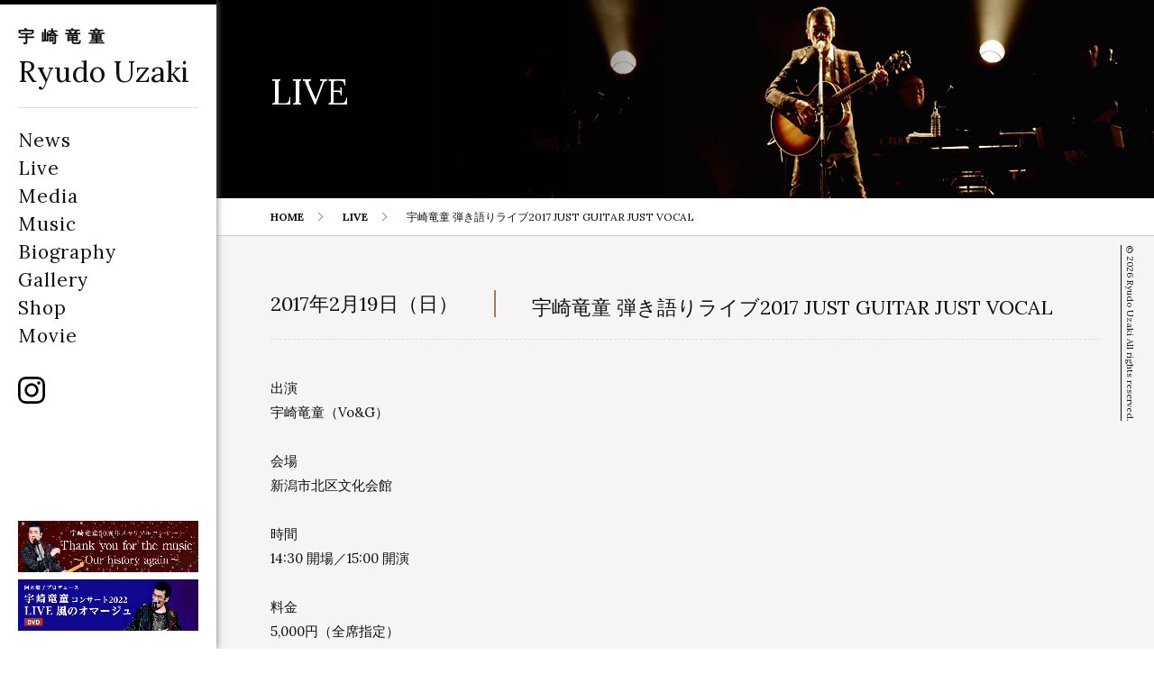

--- FILE ---
content_type: text/html; charset=UTF-8
request_url: http://www.ryudo.jp/live/619/
body_size: 7271
content:
<!doctype html>
<html>
    <head>
    <!-- Google Tag Manager -->
    <script>(function(w,d,s,l,i){w[l]=w[l]||[];w[l].push({'gtm.start':
    new Date().getTime(),event:'gtm.js'});var f=d.getElementsByTagName(s)[0],
    j=d.createElement(s),dl=l!='dataLayer'?'&l='+l:'';j.async=true;j.src=
    'https://www.googletagmanager.com/gtm.js?id='+i+dl;f.parentNode.insertBefore(j,f);
    })(window,document,'script','dataLayer','GTM-WS6KJGN');</script>
    <!-- End Google Tag Manager -->
    <!--NEW-->
        <meta charset="UTF-8">
        <title>宇崎竜童 弾き語りライブ2017 JUST GUITAR JUST VOCAL | 宇崎竜童｜Ryudo Uzaki Official Website</title>
        <link href='https://fonts.googleapis.com/css?family=Lora:400,400italic,700' rel='stylesheet' type='text/css'>
        <meta name="viewport" content="width=device-width,initial-scale=1">
        <link rel="stylesheet" href="http://www.ryudo.jp/wp/wp-content/themes/uzaki/style.css" media="screen">
        <link rel="shortcut icon" href="http://www.ryudo.jp/wp/wp-content/themes/uzaki/images/common/favicon.ico"/>
        <script src="http://www.ryudo.jp/wp/wp-content/themes/uzaki/js/modernizr.custom.js"></script>
        
		<!-- All in One SEO 4.9.3 - aioseo.com -->
	<meta name="description" content="出演 宇崎竜童（Vo&amp;G） 会場 新潟市北区文化会館 時間 14:30 開" />
	<meta name="robots" content="max-image-preview:large" />
	<link rel="canonical" href="https://www.ryudo.jp/live/619/" />
	<meta name="generator" content="All in One SEO (AIOSEO) 4.9.3" />
		<meta property="og:locale" content="ja_JP" />
		<meta property="og:site_name" content="宇崎竜童｜Ryudo Uzaki Official Website |" />
		<meta property="og:type" content="article" />
		<meta property="og:title" content="宇崎竜童 弾き語りライブ2017 JUST GUITAR JUST VOCAL | 宇崎竜童｜Ryudo Uzaki Official Website" />
		<meta property="og:description" content="出演 宇崎竜童（Vo&amp;G） 会場 新潟市北区文化会館 時間 14:30 開" />
		<meta property="og:url" content="https://www.ryudo.jp/live/619/" />
		<meta property="article:published_time" content="2017-02-19T04:11:32+00:00" />
		<meta property="article:modified_time" content="2018-05-18T07:23:41+00:00" />
		<meta name="twitter:card" content="summary" />
		<meta name="twitter:title" content="宇崎竜童 弾き語りライブ2017 JUST GUITAR JUST VOCAL | 宇崎竜童｜Ryudo Uzaki Official Website" />
		<meta name="twitter:description" content="出演 宇崎竜童（Vo&amp;G） 会場 新潟市北区文化会館 時間 14:30 開" />
		<script type="application/ld+json" class="aioseo-schema">
			{"@context":"https:\/\/schema.org","@graph":[{"@type":"BreadcrumbList","@id":"https:\/\/www.ryudo.jp\/live\/619\/#breadcrumblist","itemListElement":[{"@type":"ListItem","@id":"https:\/\/www.ryudo.jp#listItem","position":1,"name":"\u30db\u30fc\u30e0","item":"https:\/\/www.ryudo.jp","nextItem":{"@type":"ListItem","@id":"https:\/\/www.ryudo.jp\/live\/#listItem","name":"Live"}},{"@type":"ListItem","@id":"https:\/\/www.ryudo.jp\/live\/#listItem","position":2,"name":"Live","item":"https:\/\/www.ryudo.jp\/live\/","nextItem":{"@type":"ListItem","@id":"https:\/\/www.ryudo.jp\/live\/619\/#listItem","name":"\u5b87\u5d0e\u7adc\u7ae5 \u5f3e\u304d\u8a9e\u308a\u30e9\u30a4\u30d62017 JUST GUITAR JUST VOCAL"},"previousItem":{"@type":"ListItem","@id":"https:\/\/www.ryudo.jp#listItem","name":"\u30db\u30fc\u30e0"}},{"@type":"ListItem","@id":"https:\/\/www.ryudo.jp\/live\/619\/#listItem","position":3,"name":"\u5b87\u5d0e\u7adc\u7ae5 \u5f3e\u304d\u8a9e\u308a\u30e9\u30a4\u30d62017 JUST GUITAR JUST VOCAL","previousItem":{"@type":"ListItem","@id":"https:\/\/www.ryudo.jp\/live\/#listItem","name":"Live"}}]},{"@type":"Organization","@id":"https:\/\/www.ryudo.jp\/#organization","name":"\u5b87\u5d0e\u7adc\u7ae5\uff5cRyudo Uzaki Official Website","url":"https:\/\/www.ryudo.jp\/"},{"@type":"WebPage","@id":"https:\/\/www.ryudo.jp\/live\/619\/#webpage","url":"https:\/\/www.ryudo.jp\/live\/619\/","name":"\u5b87\u5d0e\u7adc\u7ae5 \u5f3e\u304d\u8a9e\u308a\u30e9\u30a4\u30d62017 JUST GUITAR JUST VOCAL | \u5b87\u5d0e\u7adc\u7ae5\uff5cRyudo Uzaki Official Website","description":"\u51fa\u6f14 \u5b87\u5d0e\u7adc\u7ae5\uff08Vo&G\uff09 \u4f1a\u5834 \u65b0\u6f5f\u5e02\u5317\u533a\u6587\u5316\u4f1a\u9928 \u6642\u9593 14:30 \u958b","inLanguage":"ja","isPartOf":{"@id":"https:\/\/www.ryudo.jp\/#website"},"breadcrumb":{"@id":"https:\/\/www.ryudo.jp\/live\/619\/#breadcrumblist"},"datePublished":"2017-02-19T13:11:32+09:00","dateModified":"2018-05-18T16:23:41+09:00"},{"@type":"WebSite","@id":"https:\/\/www.ryudo.jp\/#website","url":"https:\/\/www.ryudo.jp\/","name":"\u5b87\u5d0e\u7adc\u7ae5\uff5cRyudo Uzaki Official Website","inLanguage":"ja","publisher":{"@id":"https:\/\/www.ryudo.jp\/#organization"}}]}
		</script>
		<!-- All in One SEO -->

<link rel="alternate" title="oEmbed (JSON)" type="application/json+oembed" href="https://www.ryudo.jp/wp-json/oembed/1.0/embed?url=https%3A%2F%2Fwww.ryudo.jp%2Flive%2F619%2F" />
<link rel="alternate" title="oEmbed (XML)" type="text/xml+oembed" href="https://www.ryudo.jp/wp-json/oembed/1.0/embed?url=https%3A%2F%2Fwww.ryudo.jp%2Flive%2F619%2F&#038;format=xml" />
<style id='wp-img-auto-sizes-contain-inline-css' type='text/css'>
img:is([sizes=auto i],[sizes^="auto," i]){contain-intrinsic-size:3000px 1500px}
/*# sourceURL=wp-img-auto-sizes-contain-inline-css */
</style>
<style id='wp-block-library-inline-css' type='text/css'>
:root{--wp-block-synced-color:#7a00df;--wp-block-synced-color--rgb:122,0,223;--wp-bound-block-color:var(--wp-block-synced-color);--wp-editor-canvas-background:#ddd;--wp-admin-theme-color:#007cba;--wp-admin-theme-color--rgb:0,124,186;--wp-admin-theme-color-darker-10:#006ba1;--wp-admin-theme-color-darker-10--rgb:0,107,160.5;--wp-admin-theme-color-darker-20:#005a87;--wp-admin-theme-color-darker-20--rgb:0,90,135;--wp-admin-border-width-focus:2px}@media (min-resolution:192dpi){:root{--wp-admin-border-width-focus:1.5px}}.wp-element-button{cursor:pointer}:root .has-very-light-gray-background-color{background-color:#eee}:root .has-very-dark-gray-background-color{background-color:#313131}:root .has-very-light-gray-color{color:#eee}:root .has-very-dark-gray-color{color:#313131}:root .has-vivid-green-cyan-to-vivid-cyan-blue-gradient-background{background:linear-gradient(135deg,#00d084,#0693e3)}:root .has-purple-crush-gradient-background{background:linear-gradient(135deg,#34e2e4,#4721fb 50%,#ab1dfe)}:root .has-hazy-dawn-gradient-background{background:linear-gradient(135deg,#faaca8,#dad0ec)}:root .has-subdued-olive-gradient-background{background:linear-gradient(135deg,#fafae1,#67a671)}:root .has-atomic-cream-gradient-background{background:linear-gradient(135deg,#fdd79a,#004a59)}:root .has-nightshade-gradient-background{background:linear-gradient(135deg,#330968,#31cdcf)}:root .has-midnight-gradient-background{background:linear-gradient(135deg,#020381,#2874fc)}:root{--wp--preset--font-size--normal:16px;--wp--preset--font-size--huge:42px}.has-regular-font-size{font-size:1em}.has-larger-font-size{font-size:2.625em}.has-normal-font-size{font-size:var(--wp--preset--font-size--normal)}.has-huge-font-size{font-size:var(--wp--preset--font-size--huge)}.has-text-align-center{text-align:center}.has-text-align-left{text-align:left}.has-text-align-right{text-align:right}.has-fit-text{white-space:nowrap!important}#end-resizable-editor-section{display:none}.aligncenter{clear:both}.items-justified-left{justify-content:flex-start}.items-justified-center{justify-content:center}.items-justified-right{justify-content:flex-end}.items-justified-space-between{justify-content:space-between}.screen-reader-text{border:0;clip-path:inset(50%);height:1px;margin:-1px;overflow:hidden;padding:0;position:absolute;width:1px;word-wrap:normal!important}.screen-reader-text:focus{background-color:#ddd;clip-path:none;color:#444;display:block;font-size:1em;height:auto;left:5px;line-height:normal;padding:15px 23px 14px;text-decoration:none;top:5px;width:auto;z-index:100000}html :where(.has-border-color){border-style:solid}html :where([style*=border-top-color]){border-top-style:solid}html :where([style*=border-right-color]){border-right-style:solid}html :where([style*=border-bottom-color]){border-bottom-style:solid}html :where([style*=border-left-color]){border-left-style:solid}html :where([style*=border-width]){border-style:solid}html :where([style*=border-top-width]){border-top-style:solid}html :where([style*=border-right-width]){border-right-style:solid}html :where([style*=border-bottom-width]){border-bottom-style:solid}html :where([style*=border-left-width]){border-left-style:solid}html :where(img[class*=wp-image-]){height:auto;max-width:100%}:where(figure){margin:0 0 1em}html :where(.is-position-sticky){--wp-admin--admin-bar--position-offset:var(--wp-admin--admin-bar--height,0px)}@media screen and (max-width:600px){html :where(.is-position-sticky){--wp-admin--admin-bar--position-offset:0px}}

/*# sourceURL=wp-block-library-inline-css */
</style><style id='global-styles-inline-css' type='text/css'>
:root{--wp--preset--aspect-ratio--square: 1;--wp--preset--aspect-ratio--4-3: 4/3;--wp--preset--aspect-ratio--3-4: 3/4;--wp--preset--aspect-ratio--3-2: 3/2;--wp--preset--aspect-ratio--2-3: 2/3;--wp--preset--aspect-ratio--16-9: 16/9;--wp--preset--aspect-ratio--9-16: 9/16;--wp--preset--color--black: #000000;--wp--preset--color--cyan-bluish-gray: #abb8c3;--wp--preset--color--white: #ffffff;--wp--preset--color--pale-pink: #f78da7;--wp--preset--color--vivid-red: #cf2e2e;--wp--preset--color--luminous-vivid-orange: #ff6900;--wp--preset--color--luminous-vivid-amber: #fcb900;--wp--preset--color--light-green-cyan: #7bdcb5;--wp--preset--color--vivid-green-cyan: #00d084;--wp--preset--color--pale-cyan-blue: #8ed1fc;--wp--preset--color--vivid-cyan-blue: #0693e3;--wp--preset--color--vivid-purple: #9b51e0;--wp--preset--gradient--vivid-cyan-blue-to-vivid-purple: linear-gradient(135deg,rgb(6,147,227) 0%,rgb(155,81,224) 100%);--wp--preset--gradient--light-green-cyan-to-vivid-green-cyan: linear-gradient(135deg,rgb(122,220,180) 0%,rgb(0,208,130) 100%);--wp--preset--gradient--luminous-vivid-amber-to-luminous-vivid-orange: linear-gradient(135deg,rgb(252,185,0) 0%,rgb(255,105,0) 100%);--wp--preset--gradient--luminous-vivid-orange-to-vivid-red: linear-gradient(135deg,rgb(255,105,0) 0%,rgb(207,46,46) 100%);--wp--preset--gradient--very-light-gray-to-cyan-bluish-gray: linear-gradient(135deg,rgb(238,238,238) 0%,rgb(169,184,195) 100%);--wp--preset--gradient--cool-to-warm-spectrum: linear-gradient(135deg,rgb(74,234,220) 0%,rgb(151,120,209) 20%,rgb(207,42,186) 40%,rgb(238,44,130) 60%,rgb(251,105,98) 80%,rgb(254,248,76) 100%);--wp--preset--gradient--blush-light-purple: linear-gradient(135deg,rgb(255,206,236) 0%,rgb(152,150,240) 100%);--wp--preset--gradient--blush-bordeaux: linear-gradient(135deg,rgb(254,205,165) 0%,rgb(254,45,45) 50%,rgb(107,0,62) 100%);--wp--preset--gradient--luminous-dusk: linear-gradient(135deg,rgb(255,203,112) 0%,rgb(199,81,192) 50%,rgb(65,88,208) 100%);--wp--preset--gradient--pale-ocean: linear-gradient(135deg,rgb(255,245,203) 0%,rgb(182,227,212) 50%,rgb(51,167,181) 100%);--wp--preset--gradient--electric-grass: linear-gradient(135deg,rgb(202,248,128) 0%,rgb(113,206,126) 100%);--wp--preset--gradient--midnight: linear-gradient(135deg,rgb(2,3,129) 0%,rgb(40,116,252) 100%);--wp--preset--font-size--small: 13px;--wp--preset--font-size--medium: 20px;--wp--preset--font-size--large: 36px;--wp--preset--font-size--x-large: 42px;--wp--preset--spacing--20: 0.44rem;--wp--preset--spacing--30: 0.67rem;--wp--preset--spacing--40: 1rem;--wp--preset--spacing--50: 1.5rem;--wp--preset--spacing--60: 2.25rem;--wp--preset--spacing--70: 3.38rem;--wp--preset--spacing--80: 5.06rem;--wp--preset--shadow--natural: 6px 6px 9px rgba(0, 0, 0, 0.2);--wp--preset--shadow--deep: 12px 12px 50px rgba(0, 0, 0, 0.4);--wp--preset--shadow--sharp: 6px 6px 0px rgba(0, 0, 0, 0.2);--wp--preset--shadow--outlined: 6px 6px 0px -3px rgb(255, 255, 255), 6px 6px rgb(0, 0, 0);--wp--preset--shadow--crisp: 6px 6px 0px rgb(0, 0, 0);}:where(.is-layout-flex){gap: 0.5em;}:where(.is-layout-grid){gap: 0.5em;}body .is-layout-flex{display: flex;}.is-layout-flex{flex-wrap: wrap;align-items: center;}.is-layout-flex > :is(*, div){margin: 0;}body .is-layout-grid{display: grid;}.is-layout-grid > :is(*, div){margin: 0;}:where(.wp-block-columns.is-layout-flex){gap: 2em;}:where(.wp-block-columns.is-layout-grid){gap: 2em;}:where(.wp-block-post-template.is-layout-flex){gap: 1.25em;}:where(.wp-block-post-template.is-layout-grid){gap: 1.25em;}.has-black-color{color: var(--wp--preset--color--black) !important;}.has-cyan-bluish-gray-color{color: var(--wp--preset--color--cyan-bluish-gray) !important;}.has-white-color{color: var(--wp--preset--color--white) !important;}.has-pale-pink-color{color: var(--wp--preset--color--pale-pink) !important;}.has-vivid-red-color{color: var(--wp--preset--color--vivid-red) !important;}.has-luminous-vivid-orange-color{color: var(--wp--preset--color--luminous-vivid-orange) !important;}.has-luminous-vivid-amber-color{color: var(--wp--preset--color--luminous-vivid-amber) !important;}.has-light-green-cyan-color{color: var(--wp--preset--color--light-green-cyan) !important;}.has-vivid-green-cyan-color{color: var(--wp--preset--color--vivid-green-cyan) !important;}.has-pale-cyan-blue-color{color: var(--wp--preset--color--pale-cyan-blue) !important;}.has-vivid-cyan-blue-color{color: var(--wp--preset--color--vivid-cyan-blue) !important;}.has-vivid-purple-color{color: var(--wp--preset--color--vivid-purple) !important;}.has-black-background-color{background-color: var(--wp--preset--color--black) !important;}.has-cyan-bluish-gray-background-color{background-color: var(--wp--preset--color--cyan-bluish-gray) !important;}.has-white-background-color{background-color: var(--wp--preset--color--white) !important;}.has-pale-pink-background-color{background-color: var(--wp--preset--color--pale-pink) !important;}.has-vivid-red-background-color{background-color: var(--wp--preset--color--vivid-red) !important;}.has-luminous-vivid-orange-background-color{background-color: var(--wp--preset--color--luminous-vivid-orange) !important;}.has-luminous-vivid-amber-background-color{background-color: var(--wp--preset--color--luminous-vivid-amber) !important;}.has-light-green-cyan-background-color{background-color: var(--wp--preset--color--light-green-cyan) !important;}.has-vivid-green-cyan-background-color{background-color: var(--wp--preset--color--vivid-green-cyan) !important;}.has-pale-cyan-blue-background-color{background-color: var(--wp--preset--color--pale-cyan-blue) !important;}.has-vivid-cyan-blue-background-color{background-color: var(--wp--preset--color--vivid-cyan-blue) !important;}.has-vivid-purple-background-color{background-color: var(--wp--preset--color--vivid-purple) !important;}.has-black-border-color{border-color: var(--wp--preset--color--black) !important;}.has-cyan-bluish-gray-border-color{border-color: var(--wp--preset--color--cyan-bluish-gray) !important;}.has-white-border-color{border-color: var(--wp--preset--color--white) !important;}.has-pale-pink-border-color{border-color: var(--wp--preset--color--pale-pink) !important;}.has-vivid-red-border-color{border-color: var(--wp--preset--color--vivid-red) !important;}.has-luminous-vivid-orange-border-color{border-color: var(--wp--preset--color--luminous-vivid-orange) !important;}.has-luminous-vivid-amber-border-color{border-color: var(--wp--preset--color--luminous-vivid-amber) !important;}.has-light-green-cyan-border-color{border-color: var(--wp--preset--color--light-green-cyan) !important;}.has-vivid-green-cyan-border-color{border-color: var(--wp--preset--color--vivid-green-cyan) !important;}.has-pale-cyan-blue-border-color{border-color: var(--wp--preset--color--pale-cyan-blue) !important;}.has-vivid-cyan-blue-border-color{border-color: var(--wp--preset--color--vivid-cyan-blue) !important;}.has-vivid-purple-border-color{border-color: var(--wp--preset--color--vivid-purple) !important;}.has-vivid-cyan-blue-to-vivid-purple-gradient-background{background: var(--wp--preset--gradient--vivid-cyan-blue-to-vivid-purple) !important;}.has-light-green-cyan-to-vivid-green-cyan-gradient-background{background: var(--wp--preset--gradient--light-green-cyan-to-vivid-green-cyan) !important;}.has-luminous-vivid-amber-to-luminous-vivid-orange-gradient-background{background: var(--wp--preset--gradient--luminous-vivid-amber-to-luminous-vivid-orange) !important;}.has-luminous-vivid-orange-to-vivid-red-gradient-background{background: var(--wp--preset--gradient--luminous-vivid-orange-to-vivid-red) !important;}.has-very-light-gray-to-cyan-bluish-gray-gradient-background{background: var(--wp--preset--gradient--very-light-gray-to-cyan-bluish-gray) !important;}.has-cool-to-warm-spectrum-gradient-background{background: var(--wp--preset--gradient--cool-to-warm-spectrum) !important;}.has-blush-light-purple-gradient-background{background: var(--wp--preset--gradient--blush-light-purple) !important;}.has-blush-bordeaux-gradient-background{background: var(--wp--preset--gradient--blush-bordeaux) !important;}.has-luminous-dusk-gradient-background{background: var(--wp--preset--gradient--luminous-dusk) !important;}.has-pale-ocean-gradient-background{background: var(--wp--preset--gradient--pale-ocean) !important;}.has-electric-grass-gradient-background{background: var(--wp--preset--gradient--electric-grass) !important;}.has-midnight-gradient-background{background: var(--wp--preset--gradient--midnight) !important;}.has-small-font-size{font-size: var(--wp--preset--font-size--small) !important;}.has-medium-font-size{font-size: var(--wp--preset--font-size--medium) !important;}.has-large-font-size{font-size: var(--wp--preset--font-size--large) !important;}.has-x-large-font-size{font-size: var(--wp--preset--font-size--x-large) !important;}
/*# sourceURL=global-styles-inline-css */
</style>

<style id='classic-theme-styles-inline-css' type='text/css'>
/*! This file is auto-generated */
.wp-block-button__link{color:#fff;background-color:#32373c;border-radius:9999px;box-shadow:none;text-decoration:none;padding:calc(.667em + 2px) calc(1.333em + 2px);font-size:1.125em}.wp-block-file__button{background:#32373c;color:#fff;text-decoration:none}
/*# sourceURL=/wp-includes/css/classic-themes.min.css */
</style>
<link rel="https://api.w.org/" href="https://www.ryudo.jp/wp-json/" />    </head>
    <body id="home"   >
    <!-- Google Tag Manager (noscript) -->
    <noscript><iframe src="https://www.googletagmanager.com/ns.html?id=GTM-WS6KJGN"
    height="0" width="0" style="display:none;visibility:hidden"></iframe></noscript>
    <!-- End Google Tag Manager (noscript) -->
    <!--NEW-->
        <div id="loader-bg">
            <div id="loader"></div>
        </div>
                <div id="wrapper">
            <div id="side">
                <header>
                    <h1><a href="https://www.ryudo.jp">宇崎竜童</a></h1>
                    <h2><a href="https://www.ryudo.jp">Ryudo Uzaki</a></h2>
                    <nav>
                        <ul>
                            <li><a href="https://www.ryudo.jp/news">News</a></li>
                            <li><a href="https://www.ryudo.jp/upcoming-live">Live</a></li>
                            <li><a href="https://www.ryudo.jp/media">Media</a></li>
                            <li><a href="https://www.ryudo.jp/music">Music</a></li>
                            <li><a href="https://www.ryudo.jp/biography">Biography</a></li>
                            <li><a href="https://www.ryudo.jp/gallery">Gallery</a></li>
                            <li><a href="https://www.ryudo.jp/shop">Shop</a></li>
                            <li><a href="https://www.ryudo.jp/movie">Movie</a></li>
                        </ul>
                    </nav>
                    <i><a href="https://www.instagram.com/uzaki_ryudo/" target="_blank"><img src="http://www.ryudo.jp/wp/wp-content/themes/uzaki/images/common/instagram.svg"></a></i>
                    <a href="/music/thank-you-for-the-music-our-history-again/"><img src="http://www.ryudo.jp/wp/wp-content/themes/uzaki/images/banner/20251029.jpg" class="banner banner--2"></a>
                    <a href="/music/live-kaze-no-hommage-2022-dvd/"><img src="http://www.ryudo.jp/wp/wp-content/themes/uzaki/images/banner/live-kaze-no-hommage-2022-dvd.jpg" class="banner banner--1"></a>
                    <!-- <a href="/music/live-bistro-november-eleventh-memorial-last-live-uzaki-ryudo/"><img src="http://www.ryudo.jp/wp/wp-content/themes/uzaki/images/common/foot_banner_20201210.jpg" class="banner banner--1"></a> -->
                    <!-- <a href="/live/1620/"><img src="http://www.ryudo.jp/wp/wp-content/themes/uzaki/images/banner/20230414.jpg" class="banner banner--3"></a> -->                    
                    <!-- <a href="http://sonezaki.jp/index.html" target="_blank"><img src="http://www.ryudo.jp/wp/wp-content/themes/uzaki/images/common/foot_banner_01.jpg" class="banner banner--1"></a> -->
                </header>
            </div><!--/#side-->
    <div id="contents" class="lower">
        <div class="lower_head">
            <p class="caption">LIVE</p>
            <ul>
               <li><img src="http://www.ryudo.jp/wp/wp-content/themes/uzaki/images/banner/lower_banner_01.jpg"></li>
               <li><img src="http://www.ryudo.jp/wp/wp-content/themes/uzaki/images/banner/lower_banner_02.jpg"></li>
               <li><img src="http://www.ryudo.jp/wp/wp-content/themes/uzaki/images/banner/lower_banner_03.jpg"></li>
               <li><img src="http://www.ryudo.jp/wp/wp-content/themes/uzaki/images/banner/lower_banner_04.jpg"></li>
               <li><img src="http://www.ryudo.jp/wp/wp-content/themes/uzaki/images/banner/lower_banner_05.jpg"></li>
            </ul>   
        </div><!--/.lower_head-->
                <ul class="pan">
            <li><a href="https://www.ryudo.jp">HOME</a></li>
            <li><a href="https://www.ryudo.jp/live">LIVE</a></li>
            <li>宇崎竜童 弾き語りライブ2017 JUST GUITAR JUST VOCAL</li>
        </ul>
        
        <div class="live_box">
          <div class="inner">
        
            
            <article>
                <div class="tit_box">
                    <time>2017年2月19日（日）</time>
                    <!-- <time>
                    2017<span>年</span>
                    2<span>月</span>
                    19<span>日</span>
                    <span class="Sunday">日</span><span>曜日</span>
                                        </time> -->
                    <h1>宇崎竜童 弾き語りライブ2017 JUST GUITAR JUST VOCAL</h1>
                </div>
                                <div class="text_box">
                    <p>出演<br />
宇崎竜童（Vo&amp;G）</p>
<p>&nbsp;</p>
<p>会場<br />
新潟市北区文化会館</p>
<p>&nbsp;</p>
<p>時間<br />
14:30 開場／15:00 開演</p>
<p>&nbsp;</p>
<p>料金<br />
5,000円（全席指定）</p>
<p>&nbsp;</p>
<p>主催<br />
新潟市北区文化会館</p>
<p>&nbsp;</p>
<p>お問い合わせ<br />
新潟市北区文化会館：025-388-6900</p>
                </div>
            </article>   
              
          </div>         
            
        </div><!--/.news_box-->
<!-- <div class="instagram">
		<p class="caption">Instagram<span>インスタグラム</span></p>
		<ul id="instafeed">
		</ul>
	</div> -->
<footer id="footer">
            <ul class="banner">
                <li><a href="http://sonezaki.jp/index.html" target="_blank"><img src="http://www.ryudo.jp/wp/wp-content/themes/uzaki/images/common/foot_banner_01.jpg"></a></li>
                <li><a href="http://www.yokoaki.jp/" target="_blank"><img src="http://www.ryudo.jp/wp/wp-content/themes/uzaki/images/common/foot_banner_02.jpg"></a></li>
                <li><a href="https://ochanomizubunkasai.com/" target="_blank"><img src="http://www.ryudo.jp/wp/wp-content/themes/uzaki/images/common/foot_banner_jazz.jpg?0001"></a></li>
                <!-- <li><a href="http://www.risingdragon.jp/" target="_blank"><img src="http://www.ryudo.jp/wp/wp-content/themes/uzaki/images/common/foot_banner_03.jpg"></a></li> -->
            </ul>
            <nav>
                <ul>
                    <li><a href="https://www.ryudo.jp/news">News</a></li>
                    <li><a href="https://www.ryudo.jp/live">Live</a></li>
                    <li><a href="https://www.ryudo.jp/media">Media</a></li>
                    <li><a href="https://www.ryudo.jp/music">Music</a></li>
                    <li><a href="https://www.ryudo.jp/biography">Biography</a></li>
                    <!--li><a href="https://www.ryudo.jp/gallery">Gallery</a></li-->
                    <li><a href="https://www.ryudo.jp/shop">Shop</a></li>
                    <li><a href="https://www.ryudo.jp/company">Company</a></li>
                </ul>
            </nav>
            <address>&copy; 2026 Ryudo Uzaki All rights reserved.</address>
        </footer>
    </div><!--/#contents-->
</div><!--/#wrapper-->
<div class="btn">
    <button id="trigger-overlay" type="button"></button>
</div>
<div class="overlay overlay-door">
			<nav>
				<ul>
                    <li><a href="https://www.ryudo.jp">Top</a></li>
                    <li><a href="https://www.ryudo.jp/news">News</a></li>
                    <li><a href="https://www.ryudo.jp/upcoming-live">Live</a></li>
                    <li><a href="https://www.ryudo.jp/media">Media</a></li>
                    <li><a href="https://www.ryudo.jp/music">Music</a></li>
                    <li><a href="https://www.ryudo.jp/biography">Biography</a></li>
                    <li><a href="https://www.ryudo.jp/gallery">Gallery</a></li>
                    <li><a href="https://www.ryudo.jp/shop">Shop</a></li>
                    <li><a href="https://www.ryudo.jp/movie">Movie</a></li>
                </ul>                
				<i><a href="https://www.instagram.com/uzaki_ryudo/" target="_blank"><img src="http://www.ryudo.jp/wp/wp-content/themes/uzaki/images/common/instagram-white.svg"></a></i>
			</nav>
		</div>
<script src="//ajax.googleapis.com/ajax/libs/jquery/2.1.4/jquery.min.js"></script>
<script src="http://www.ryudo.jp/wp/wp-content/themes/uzaki/js/cookie.js"></script> 
<script src="http://www.ryudo.jp/wp/wp-content/themes/uzaki/js/jquery.bxslider.min.js"></script> 
<script src="http://www.ryudo.jp/wp/wp-content/themes/uzaki/js/jquery.magnific-popup.min.js"></script> 
<script src="http://www.ryudo.jp/wp/wp-content/themes/uzaki/js/masonry.pkgd.min.js"></script> 
<script src="http://www.ryudo.jp/wp/wp-content/themes/uzaki/js/main.js"></script>
	<script src="http://www.ryudo.jp/wp/wp-content/themes/uzaki/js/instafeed.min.js"></script>
        <script type="text/javascript">
            var feed = new Instafeed({
				clientId: '894ba7b54b984f629884170c7de1249a',
                get: 'user',
                userId: '7245752694',				
                accessToken:'7245752694.894ba7b.118490b027784b15a32790465f723faa',
                links: true,
                limit: 6, // 取得件数
                resolution:'low_resolution', // thumbnail (default) - 150x150 | low_resolution - 306x306 | standard_resolution - 612x612
                template: '<li><a target="_blank" href="{{link}}"><img src={{image}} alt={{caption}}></a></li>'
            });
            feed.run();
        </script>
<script type="speculationrules">
{"prefetch":[{"source":"document","where":{"and":[{"href_matches":"/*"},{"not":{"href_matches":["/wp/wp-*.php","/wp/wp-admin/*","/wp/wp-content/uploads/*","/wp/wp-content/*","/wp/wp-content/plugins/*","/wp/wp-content/themes/uzaki/*","/*\\?(.+)"]}},{"not":{"selector_matches":"a[rel~=\"nofollow\"]"}},{"not":{"selector_matches":".no-prefetch, .no-prefetch a"}}]},"eagerness":"conservative"}]}
</script>
</body>
</html>


--- FILE ---
content_type: text/css
request_url: http://www.ryudo.jp/wp/wp-content/themes/uzaki/style.css
body_size: 12092
content:
@charset "utf-8";
a, abbr, acronym, address, applet, article, aside, audio,b,big,blockquote,body,caption,canvas,center,cite,code,dd,del,details,dfn,dialog,div,dl,dt,em,embed,fieldset,figcaption,figure,form,footer,header,hgroup,h1,h2,h3,h4,h5,h6,html,i,iframe,img,ins,kbd,label,legend,li,mark,menu,nav,object,ol,output,p,pre,q,ruby,s,samp,section,main,small,span,strike,strong,sub,summary,sup,tt,table,tbody,textarea,tfoot,thead,time,tr,th,td,u,ul,var,video {font-size:100%;vertical-align:baseline;white-space:normal;margin:0;padding:0;border:0;outline:0;background:transparent;}
article,aside,details,figcaption,figure,footer,header,hgroup,menu,nav,section,main {display:block;}ol,ul {list-style:none;}blockquote,q {quotes:none;}table {border-collapse:collapse;border-spacing:0;}*{-webkit-box-sizing:border-box;-moz-box-sizing:border-box;-o-box-sizing:border-box;-ms-box-sizing:border-box;box-sizing:border-box;-webkit-text-size-adjust:100%;}
img {vertical-align:top;max-width:100%;width:100%;}

/*---------------------------
Link
---------------------------*/
a {color:#111;outline:none;text-decoration:none;} a:visited {text-decoration:none;}

/*---------------------------
Font
---------------------------*/
body {font-family:'Lora', "游明朝", YuMincho, "ヒラギノ明朝 ProN W3", "Hiragino Mincho ProN", "HG明朝E", "ＭＳ Ｐ明朝", "ＭＳ 明朝", serif;}

/*---------------------------
Html / Body
---------------------------*/
html {height:100%;font-size:12px;}
body {color:#111;line-height:1.8;background:#fff;word-wrap:break-word;font-kerning:normal;}

/*---------------------------
Loader
---------------------------*/
#loader-bg {display:none;position:fixed;width:100%;height:100%;top:0;left:0;background:#ececec;background-size:cover;z-index:4444;}
#loader {display:none;    position:absolute;    top:50%;left:50%;margin:0 0 0 50px;width:50px;height:50px!important;border-radius:50px;border:4px solid #9D7F54;border-right-color:transparent;-webkit-animation:spin 1s infinite linear;-moz-animation:spin 1s infinite linear;}
@-webkit-keyframes spin{0% {-webkit-transform:rotate(0deg);opacity:0.4;}50%  {-webkit-transform:rotate(180deg);opacity:1;}100%   {-webkit-transform:rotate(360deg);opacity:0.4;}}
@-moz-keyframes spin{0% {-moz-transform:rotate(0deg);opacity:0.4;}50%  {-moz-transform:rotate(180deg);opacity:1;}100%   {-moz-transform:rotate(360deg);opacity:0.4;}}

.open_box{float:left;width:100%;height:100%;background:rgba(0,0,0,.95);position:fixed;left:0;top:0;padding:0 0 0 240px;z-index:3333;}
.open_box .inner{margin:0 20%;width:60%;}
.open_box .youtube{position:relative;width:100%;padding-top:56.25%;}
.open_box .youtube iframe  {position:absolute;top:50%;margin:-10% 0 0 0;right:0;width:100% !important;height:100% !important;}
.open_box .close_box{position:fixed;right:2%;top:3%;cursor:pointer;width:40px;height:auto;color:#fff;}
.open_box .close_box i{position:relative;cursor:pointer;width:40px;height:40px;float:left;}
.open_box .close_box p{margin:-5px 0 0 0;float:left;width:100%;text-align:center;}
.open_box i::before, .open_box i::after {top:15px;content:"";width:40px;border-top:2px solid #fff;position:absolute;}
.open_box i::before {-webkit-transform:rotate(-45deg);transform:rotate(-45deg);-webkit-transition:all .2s ease;transition:all .2s ease;}
.open_box i::after {-webkit-transform:rotate(45deg);transform:rotate(45deg);-webkit-transition:all .2s ease;transition:all .2s ease;}

header button {position:absolute;top:32px;right:0;width:40px;height:25px;cursor:pointer;z-index:9999;overflow:hidden;border-top:2px solid #000;border-bottom:none;border-left:none;border-right:none;background:inherit;}
header button::before, header button::after {position:absolute;left:0;content:"";width:40px;height:0;border-top:2px solid #000;-webkit-transition:all .2s ease;transition:all .2s ease;}
header button::before {top:9px;}
header button::after {bottom:0;}
.open button {border-top:none;width:40px;height:40px;}
.open button::before,
.open button::after {top:15px;width:40px;}
.open button::before {-webkit-transform:rotate(-45deg);transform:rotate(-45deg);-webkit-transition:all .2s ease;transition:all .2s ease;}
.open button::after {-webkit-transform:rotate(45deg);transform:rotate(45deg);-webkit-transition:all .2s ease;transition:all .2s ease;}

/*---------------------------
共通
---------------------------*/
#wrapper{display:none;}
#side{margin:0 -240px 0 0;width:240px;float:left;padding:20px;border-top:5px solid #000;height:100%;position:fixed;background:#fff;box-shadow:0 0 8px 0 #777;z-index:5555;}
#contents{float:right;width:100%;padding:0 0 0 240px;}
.pc_dis{display:block;}
.sp_dis{display:none;}

.video_box{background:#000;padding:20px 15%;float:left;width:100%;line-height:0;}
.youtube{position:relative;width:100%;padding-top:56.25%;}
.youtube iframe {position:absolute;top:0;right:0;width:100% !important;height:100% !important;}
.amazon {background:#F90;}
.shop{background:#9D7F54;}

/*---------------------------
Header
---------------------------*/
header h1{font-size:18px;letter-spacing:8px;}
header h2{margin:2% 0 10%;padding:0 0 10%;font-size:32px;letter-spacing:.5px;border-bottom:1px solid #ddd;line-height:120%;font-weight:normal;}
header nav {margin-bottom: 30px;}
header nav ul li{line-height:150%;font-size:21px;letter-spacing:1px;}


header i{width: 30px; display: block;}
header i img{width: 100%;}

.btn{display:none; position:fixed;}
.open .btn{display:block !important;}
.overlay-door{display:none;}

header .banner{
    width: 200px;
    position: fixed;
    left: 20px;
    bottom: 20px;

}

header .banner--2{
    bottom: 85px;

}

header .banner--3 {
    bottom: 150px;

}


/*---------------------------
Footer
---------------------------*/
footer{float:left;width:100%;background:#000;padding:40px 60px;}
footer a{color:#fff;}
footer .banner{margin:0 0 40px;padding:0 0 40px;float:left;width:100%;font-size:0;border-bottom:1px solid #fff;text-align:center;}
footer .banner li{display:inline-block;width:33.3333%;padding:0 13px 0;}
footer .banner li:first-child{padding:0 26px 0 0;}
footer .banner li:last-child{padding:0 0 0 26px;}
footer nav ul{float:left;width:100%;}
footer nav ul li{margin:0 20px 0 0;float:left;font-size:10px;}
footer nav ul li:last-child{float:right;}
footer nav ul li:before{content:"";border-left:1px solid #fff;height:100%;padding:0 0 0 20px;}
footer nav ul li:first-child:before{border:none;padding:0;}
footer nav ul li:last-child:before{border:none;}
footer address{font-style:normal;font-size:10px;position:fixed;right:-70px;top:50%;transform:rotate( 90deg );border-bottom:1px solid #111;color:#111;z-index:2222;}

.instagram{float:left; width: 100%; padding:30px 50px 40px; background-color: #eee; border-top: 1px solid #ccc; }
.instagram .caption{margin:0 10px 20px;border-bottom:1px solid #9D7F54; font-size:40px;}
.instagram .caption span{margin:0 0 0 20px;color:#9D7F54;font-size:14px;letter-spacing:5px;}
.instagram ul{display: flex;}
.instagram li{margin: 10px;}
.instagram li img{width: 100%;}

/*---------------------------
TOP
---------------------------*/
.top_main{background:url(images/common/top_main.jpg) 50% 50% no-repeat;background-size:cover;}

.top_news{margin:-130px 0 0 0;float:left;width:100%;padding:40px 60px;}
.top_news .caption{margin:0 0 20px;border-bottom:1px solid #9D7F54; font-size:40px;}
.top_news .caption span{margin:0 0 0 20px;color:#9D7F54;font-size:14px;letter-spacing:5px;}
.top_news dl{font-size:0;}


.top_news dt{margin:10px 0 0 0;width:120px;padding:10px 0 0;display:inline-block;font-size:14px;border-top:1px dashed #ddd; vertical-align:top;}
.top_news dd{margin:10px 0 0 -120px;width:100%;padding:10px 0 0 120px;display:inline-block;font-size:14px;border-top:1px dashed #ddd; position:relative;}



.top_news dt:first-of-type, .top_news dd:first-of-type{border:none;}


/*
.top_news dt time:after{content:"";height:100%;border-right:1px solid #9D7F54;padding:0 0 0 28px;}
*/


.top_news dd .tit{position:relative;width:100%;vertical-align:middle;}


.top_news dd:before{content:"";height:80%;border-right:1px solid #9D7F54; left:90px; position:absolute; top:8px;}

.top_news dd .tit:after{position:absolute;top:0;bottom:0;right:20px;margin:auto;content:"";vertical-align:middle;width:6px;height:6px;border-top:1px solid #9D7F54;border-right:1px solid #9D7F54;-webkit-transform:rotate(45deg);transform:rotate(45deg);}

.top_pick_up{margin-bottom:40px;}
.top_banner{float:left;width:100%;padding:50px 60px;background:#F5F5F5;}
.top_banner .top_video{margin:0 0 40px;float:left;width:100%;text-align:center;font-size:14px;}
.top_banner .top_video .youtube{margin:0 0 10px;}
.top_banner ul{font-size:0;}
.top_banner li{width:50%;padding:0 20px 0 0;display:inline-block;font-size:14px;text-align:center;}
.top_banner li:last-child{padding:0 0 0 20px;}
.top_banner figure{margin:0 0 10px;}
.top_banner li a img {-moz-transition:-moz-transform 0.2s linear;-webkit-transition:-webkit-transform 0.2s linear;-o-transition:-o-transform 0.2s linear;-ms-transition:-ms-transform 0.2s linear;transition:transform 0.2s linear;}
.top_banner li a img:hover {-webkit-transform:scale(1.05);-moz-transform:scale(1.05);-o-transform:scale(1.05);-ms-transform:scale(1.05);transform:scale(1.05);}

/*---------------------------
lower
---------------------------*/
.lower_head{float:left;width:100%;height:220px;position:relative;background:#000;color:#fff;overflow:hidden;}
.lower_head .caption{position:absolute;left:60px;top:30%;font-size:40px;}
.lower_head img{float:right;height:100%;width:auto;}
.lower_head_banner{float:left;width:100%;font-size:0;}
.lower_head_banner li{display:inline-block;width:50%;overflow:hidden;}
.lower_head_banner li a img {-moz-transition:-moz-transform 0.2s linear;-webkit-transition:-webkit-transform 0.2s linear;-o-transition:-o-transform 0.2s linear;-ms-transition:-ms-transform 0.2s linear;transition:transform 0.2s linear;}
.lower_head_banner li a img:hover {-webkit-transform:scale(1.05);-moz-transform:scale(1.05);-o-transform:scale(1.05);-ms-transform:scale(1.05);transform:scale(1.05);}

.pan{width:100%;padding:10px 60px;float:left;border-bottom:1px solid #ccc;}
.pan li{display:inline-block;margin:0 40px 0 0;font-size:12px;position:relative;}
.pan li a{font-weight:bold;}
.pan li:after{position:absolute;top:0;bottom:0;right:-20px;margin:auto;content:"";vertical-align:middle;width:6px;height:6px;border-top:1px solid #9D7F54;border-right:1px solid #9D7F54;-webkit-transform:rotate(45deg);transform:rotate(45deg);}
.pan li:last-child:after{display:none;}
.pan li br{display:none !important;}

/*---------------------------
live
---------------------------*/
.live_box{width:100%;padding:60px 60px;float:left;background: #F5F5F5;}
.live_box .inner{margin:0 auto;max-width:1200px;display: flex;}

.media_box .inner{display: block;}


.live_box .inner .left{width: 100%; padding-right: 120px; margin-right: -120px;}
.live_box .inner .right{width: 120px;padding-left: 40px; font-size: 14px;}
.live_box .inner .right li{ font-size: 14px;margin-bottom: 3px;}

.live_box article{margin:-20px 0 120px; padding:20px 0 0 0; float:left;width:100%;}
.live_box article .tit_box{margin:0 0 40px;padding:0 0 15px;float:left;width:100%;border-bottom:1px dashed #ddd;font-size:0;}
.live_box article .tit_box time{font-size:22px;line-height:140%; position:relative; width:250px; display:inline-block; vertical-align:top;}
.live_box article .tit_box time span{font-size:18px;}

.live_box .caption{margin:0 0 100px;border-bottom:1px solid #9D7F54; font-size:40px;}
.live_box .caption span{margin:0 0 0 20px;color:#9D7F54;font-size:14px;letter-spacing:5px;}

.live_box .live_pick_up{ padding-bottom:60px; margin-bottom:80px;border-bottom:1px solid #ddd;}
.live_box .live_pick_up img{border:1px solid #ddd;margin-top:-30px;}

.live_box article .tit_box time .Monday,
.live_box article .tit_box time .Tuesday,
.live_box article .tit_box time .Wednesday,
.live_box article .tit_box time .Thursday{font-size:20px;color:#686859;}
.live_box article .tit_box time .Friday{font-size:20px;color:#D96D00;}
.live_box article .tit_box time .Saturday{font-size:20px;color:#0085B2;}
.live_box article .tit_box time .Sunday{font-size:20px;color:#B22D00;}
.live_box article .tit_box time:after{content:"";height:100%;border-right:2px solid #9D7F54;padding:0 0 0 22px; position:absolute; right:0; top:0;}
.live_box article .tit_box h1{margin:0 -240px;padding:0 0 0 280px;display:inline-block;font-size:22px;font-weight:normal; width:100%;}
.live_box article .tit_box h1 span{ padding:0 10px; background:#000; color:#fff; margin-right:10px;}
.live_box article figure{float:right;width:35%;}
.live_box article .text_box{float:left;width:60%;font-size:15px;line-height:180%;}
.live_box article .text_box a{color:#B22D00;}
.live_box article .text_box img{ width:auto; max-width:100%; height:auto;}

/*---------------------------
News
---------------------------*/
.news_box{width:100%;padding:60px 60px;float:left;background: #F5F5F5;}
.news_box .inner{margin:0 auto;max-width:780px;}

.news_box .saishin {margin:0 0 50px; padding:0 0 20px; border-bottom:1px solid #ddd;}
.news_box .saishin .caption{margin:0 0 20px;border-bottom:1px solid #9D7F54; font-size:40px;}
.news_box .saishin .caption span{margin:0 0 0 20px;color:#9D7F54;font-size:14px;letter-spacing:5px;}
.news_box .saishin dl{font-size:0;}
.news_box .saishin dt{margin:0 0 10px 0;width:120px;padding:0 0 10px;display:inline-block;font-size:14px;border-bottom:1px dashed #ddd;}
.news_box .saishin dd{margin:0 0 10px -120px;width:100%;padding:0 0 10px 120px;display:inline-block;font-size:14px;border-bottom:1px dashed #ddd;}
.news_box .saishin dt:last-of-type, .news_box .saishin dd:last-of-type{border:none;}
.news_box .saishin dt time:after{content:"";height:auto;border-right:1px solid #9D7F54;padding:0 0 0 28px;}
.news_box .saishin dd .tit{position:relative;width:100%;vertical-align:middle; font-size:15px;}
.news_box .saishin dd .tit:after{position:absolute;top:0;bottom:0;right:20px;margin:auto;content:"";vertical-align:middle;width:6px;height:6px;border-top:1px solid #9D7F54;border-right:1px solid #9D7F54;-webkit-transform:rotate(45deg);transform:rotate(45deg);}


.news_box article{margin:0 0 120px;float:left;width:100%;}
.news_box figure{margin:0 0 40px;float:left;width:100%;}
.news_box .tit_box{margin:0 0 40px;padding:0 0 15px;float:left;width:100%;border-bottom:1px dashed #ddd;font-size:0;}
.news_box .tit_box time{width:100%;font-size:14px;}
.news_box .tit_box  span{font-size:14px;font-style:italic;margin:0 0 0 30px;color:#9D7F54;}
.news_box .tit_box time:after{content:"";height:auto;border-right:1px solid #9D7F54;padding:0 0 0 30px;}
.news_box .tit_box h1{margin:5px 0 0 0;width:100%;font-size:22px;font-weight:normal;}
.news_box .tit_box h1 span{font-style:normal;font-size:22px; margin:0;}
.news_box .text_box{float:left;width:100%;font-size:15px;line-height:180%;}
.news_box .text_box img{width:auto; height:auto;}

/*---------------------------
Music index
---------------------------*/
.music_box_index{width:100%;padding:60px 30px;float:left;background:#ececec;}
.music_box_index .inner{margin:0 auto;max-width:100%;font-size:0; text-align:center;}
.music_box_index article{margin:0 0 40px;display:inline-table;width:180px;padding:0 15px;vertical-align:top;}
.music_box_index article  p{text-align:left;}
.music_box_index article figure{width:180px; height:180px; padding:15px; background:#fff; margin:0 0 10px; text-align:center; position:relative;border:1px solid #ddd;}

.music_box_index article figure img {width:auto; max-height:90%; max-width:90%; position:absolute;-moz-transition:-moz-transform 0.2s linear;-webkit-transition:-webkit-transform 0.2s linear;-o-transition:-o-transform 0.2s linear;-ms-transition:-ms-transform 0.2s linear;transition:transform 0.2s linear; left: 50%;top: 50%;-webkit-transform: translate3d(-50%, -50%, 0); -moz-transform: translate3d(-50%, -50%, 0); -ms-transform: translate(-50%, -50%); transform: translate3d(-50%, -50%, 0);}

.music_box_index article figure img:hover {position:absolute;-webkit-transform:scale(1.05) translate3d(-50%, -50%, 0);-moz-transform:scale(1.05) translate3d(-50%, -50%, 0);-o-transform:scale(1.05);-ms-transform:scale(1.05) translate(-50%, -50%);transform:scale(1.05) translate3d(-50%, -50%, 0); left: 50%;top: 50%;}

.music_box_index article .tit_box{margin:0 0 10px;padding:0 0 5px;width:100%;border-bottom:1px dashed #ddd; text-align:left;}
.music_box_index article .tit_box h1{width:100%;font-size:15px;font-weight:normal;}
.music_box_index article .tit_box p{color:#9D7F54;}
.music_box_index article .tit_box p span{font-style:italic;}
.music_box_index article .text_box{width:100%;font-size:12px;line-height:180%;}

/*---------------------------
Music Detail
---------------------------*/
.music_box{width:100%;padding:60px 60px;float:left;}
.music_box .inner{margin:0 auto;max-width:800px;}
.music_box article{float:left;width:100%;}
.music_box article ol{list-style:decimal-leading-zero; line-height:140%; margin:15px 0 0 25px; font-family:"MS Serif", "New York", serif; font-size:13px;}
.music_box article ol li{margin:0 0 5px; padding:0 0 5px;}

.music_box article ol li a:hover{color:#B22D00;}
.music_box article ol li a::after{content:'試聴♪'; color:#B22D00; text-decoration:none; margin:0 0 0 10px;}


.music_box article .tit_box{margin:0 0 30px;padding:0 0 10px;float:left;width:100%;border-bottom:1px dashed #ddd;}
.music_box article .tit_box h1{width:100%;font-size:22px;font-weight:normal;}
.music_box article .tit_box p{color:#9D7F54;font-size:13px;}
.music_box article .tit_box p span{font-style:italic;}
.music_box article figure{float:left;width:35%;}
.music_box article figure ul{float:left;width:100%;margin:20px 0 0 0;font-size:0;}
.music_box article figure ul li {margin:0 10px 0 0;text-align:center;padding:5px 15px; font-size:12px;display:inline-block;}
.music_box article figure ul li a{color:#FFF;display:block;overflow:hidden;}
.music_box article .text_box{float:right;width:60%;font-size:15px;line-height:180%;}


.music .mfp-content {max-width:260px !important; height:60px;}


/*---------------------------
Movie index
---------------------------*/
.movie_box_index{width:100%;padding:60px 30px;float:left;background:#ececec;}
.movie_box_index .inner{margin:0 auto;max-width:1400px;text-align:center; display: flex; flex-wrap: wrap;}
.movie_box_index article{margin:0 0 40px;max-width:50%; flex-basis: 50%; padding:0 15px;}
.movie_box_index article figure{width:100%; padding:15px; background:#fff; margin:0 0 10px; text-align:center; border:1px solid #ddd;}
.movie_box_index article figure img {width: 100%;transition: transform 0.2s linear;}
.movie_box_index article figure img:hover {transform: scale(1.05);}
.movie_box_index article .tit_box{margin:0 0 10px;padding:0 0 5px;width:100%;text-align:left;}
.movie_box_index article .tit_box h1{width:100%;font-size:15px;font-weight:normal;}





/*---------------------------
Shop
---------------------------*/
.shop_box{width:100%;padding:60px 50px;float:left;background:#ececec;}
.shop_box .inner{margin:0 auto;max-width:780px;}
.shop_box .inner .setsumei{float:left; width:100%; margin:0 0 40px; padding:0 0 30px; font-size:14px;border-bottom:1px solid #ccc;}
.shop_box .inner .setsumei a{color:rgba(153,0,0,1); font-weight:bold;}

.shop_box article{margin:0 0 20px;padding:0 0 20px;border-bottom:1px solid #ccc;font-size:0;display:table;}
.shop_box article figure{width:200px;}
.shop_box article figure img{border:1px solid #ddd;}
.shop_box article .text_box{padding:0 25px;width:100%;font-size:16px;line-height:180%;display:table-cell;vertical-align:middle;}
.shop_box article .text_box h1{margin:0 0 5px;font-size:16px;line-height:160%;}
.shop_box article .from_box{display:table-cell;vertical-align:middle;}
.shop_box article .from_box div{width:140px;font-size:12px;line-height:180%;}
.shop_box article .from_box input{display:inline-block;width:80px;padding:10px;font-size:16px;}
.shop_box article .from_box p{display:inline-block;margin:0 0 0 10px;font-size:18px;font-weight:bold;}

.shop_box .shop_order{float:left; width:100%;}
.shop_box .shop_order dl{float:left; width:100%;}
.shop_box .shop_order input{padding:5px; font-size:14px;background:#fff; border:1px solid #ccc}
.shop_box .shop_order dt{float:left; width:160px;padding:20px 0 10px; margin:10px 0; font-size:14px;}
.shop_box .shop_order dd{float:left; width:100%; padding:20px 0 10px 160px; margin:10px 0 10px -160px;font-size:14px; border-top:1px dashed #ccc;}
.shop_box .shop_order dl dt:first-child + dd{border:none;}
.shop_box .shop_order .hissu{color:rgba(153,0,0,1);}
.shop_box .shop_order .tbf_100 textarea{padding:5px;width:100%; background:#fff; border:1px solid #ccc; height:240px;}
.shop_box .shop_order .tit{font-size:20px; font-weight:bold; border-bottom:1px solid #ccc; margin:40px 0 20px;color:#9D7F54;}
.shop_box .shop_order .all{margin:0 0 30px; border-bottom:1px solid #ccc; border-top:1px solid #ccc; padding:30px 0; float:left;}
.shop_box .shop_order .box_btn{text-align:center; float:left; width:100%;}
.shop_box .shop_order .box_btn input{background:#000; color:#fff; border:none; font-size:16px; padding:5px 20px;}
.mw_wp_form_preview .setsumei,
.mw_wp_form_preview .hissu,
.mw_wp_form_preview .pv_cat{display:none;}
.mw_wp_form_preview article{margin:0 0 10px !important; padding:0 0 10px !important;}
.mw_wp_form_preview figure{width:100px !important;}
.mw_wp_form_complete{min-height:300px; font-size:14px; padding:40px;}

/*---------------------------
Biography
---------------------------*/
.bio_box .bio_img{float:left;width:100%;position:relative;z-index:0;}
.bio_box .bio_img .tit_box{position:absolute;left:6%;top:24%;width:13%;}
.bio_box .profile_box{width:100%;padding:0 5% 60px;float:left; position:relative; margin:-40px 0 0 0;}
.bio_box .profile_box .inner{margin:0 auto;max-width:1100px;}
.bio_box .profile_box h2{float:left;width:100%;font-size:50px;font-weight:normal;border-bottom:1px solid #9D7F54;padding:0 0 5px;margin:0 0 30px;}
.bio_box .profile_box .text_box{font-size:16px;line-height:180%;}
.bio_box .biography_box{width:100%;padding:60px 5%;float:left;background:#F5F5F5;}
.bio_box .biography_box .inner{margin:0 auto;max-width:1100px;}
.bio_box .biography_box h3{float:left;width:100%;font-size:50px;font-weight:normal;border-bottom:1px solid #9D7F54;padding:0 0 5px;margin:0 0 30px;}
.bio_box .biography_box .hyou{float:left;width:100%;padding:0 140px 0 0;margin:0 -140px 0 0;position:relative;}
.bio_box .biography_box .hyou:after{content:"";height:100%;border-right:1px solid #9D7F54;padding:0 0 0 30px;position:absolute;right:110px;top:0;}
.bio_box .biography_box dl{float:left;width:100%;}
.bio_box .biography_box dl dt{margin:-30px 0 20px;padding:30px 0 0 0;font-size:30px;color:#9D7F54;display:inline-block;}
.bio_box .biography_box dl dd{margin:0 0 60px;display:inline-block;width:100%;}
.bio_box .biography_box dl dd>dl{margin:0 !important;font-size:0;display: flex; flex-wrap: wrap;}
.bio_box .biography_box dl dd>dl>dt{padding:10px 0;width:160px; margin: 0;font-size:14px;color:#111;}
.bio_box .biography_box dl dd>dl>dd{width:100%;padding:10px 0 10px 160px;margin:0 0 0 -160px!important;font-size:14px;border-bottom:1px dashed #ccc;}
.bio_box .biography_box .nentyou{width:80px;float:right;position:relative;z-index:4444;}
.bio_box .biography_box .nentyou li{margin:0 0 5px;font-size:20px;}

/*---------------------------
Gallery
---------------------------*/
.gallery_box{width:100%;padding:50px 50px;float:left;background:#000;}
.gallery_box article{margin:0 0 20px;float:left;width:100%;}
.gallery_box article ul{font-size:0;float:left;width:100%;position:relative;}
.gallery_box article li{float:left;width:25%; overflow:hidden;position:relative;}
.gallery_box article li:nth-child(25n+2) {width:50%;}
.gallery_box article li:nth-child(25n+6) {width:50%;}
.gallery_box article li:nth-child(25n+13) {width:50%;}
.gallery_box article li div{position:absolute;color:#fff;display:table;padding:10%;}
.gallery_box article li h1{margin:0 0 5%;font-size:16px;font-weight:normal;}
.gallery_box article li p{font-size:12px;}
.gallery_box article li a img {-moz-transition:-moz-transform 0.2s linear;-webkit-transition:-webkit-transform 0.2s linear;-o-transition:-o-transform 0.2s linear;-ms-transition:-ms-transform 0.2s linear;transition:transform 0.2s linear;}
.gallery_box article li a img:hover {-webkit-transform:scale(1.05);-moz-transform:scale(1.05);-o-transform:scale(1.05);-ms-transform:scale(1.05);transform:scale(1.05);}


@media only screen and (max-width:1100px){


    /*---------------------------
    live
    ---------------------------*/



    .live_box article .tit_box time{font-size:22px;line-height:140%; position:relative; width:250px; display:inline-block; vertical-align:top; margin:0 0 30px;}
    .live_box article .tit_box time span{font-size:18px;}




    .live_box article .tit_box time:after{content:"";height:1px;border-right:2px solid #9D7F54; width:10px; background:#9D7F54;padding:0; left:0; right:auto; top:auto; bottom:-15px;}



    .live_box article .tit_box h1{margin:0;padding:0;font-size:22px;}



    .live_box article .tit_box h1 span{ padding:0 10px; background:#000; color:#fff; margin-right:10px;}
    .live_box article figure{float:right;width:35%;}
    .live_box article .text_box{float:left;width:60%;font-size:15px;line-height:180%;}
    .live_box article .text_box a{color:#B22D00;}
    .live_box article .text_box img{ width:auto; max-width:100%; height:auto;}



}



@media only screen and (max-width:768px){
    /*---------------------------
    Loader
    ---------------------------*/



    /*---------------------------
    Loader
    ---------------------------*/
    #loader {margin:-25px 0 0 -25px;}

    .open_box{padding:0;z-index:9999;}
    .open_box .inner{margin:25% 5%;width:90%;}
    .open_box .close_box{right:2%;top:3%;width:40px;}
    .open_box .close_box i{width:40px;height:40px;float:left;}
    .open_box .close_box p{margin:-5px 0 0 0;}
    .open_box i::before, .open_box i::after {top:15px;width:40px;}


    /*---------------------------
    共通
    ---------------------------*/
    .pc_dis{display:none;}
    .sp_dis{display:block;}

    #side{margin:0;width:100%;padding:0 15px;border-top:1px solid #000;height:40px;box-shadow:0 0 8px 0 #777;}
    #contents{padding:40px 0 0 0;}

    /*

    .video_box{background:#000;padding:20px 15%;float:left;width:100%;line-height:0;}
    */

    /*---------------------------
    Header
    ---------------------------*/
    header {height:40px; line-height:40px;}
    header h1{font-size:20px; display:inline-block;letter-spacing:2px;}
    header h2{margin:0 0 0 1%;padding:0;font-size:10px;letter-spacing:.5px;border-bottom:none; display:inline-block;}
    header nav {margin-bottom: 0;}
    header nav ul li{display:none;}
    header button{display:block;}
    header .banner{display: none;}
    header i{display: none;}

    /*---------------------------
    Menu
    ---------------------------*/

    .btn{display:block; width:40px; height:40px; position:fixed; z-index:8888; right:0; top:1px;}
    .btn button{border:none; outline:none; background:none; text-indent:-9999px; position:absolute; top:10px; right:10px; width:30px; height:20px; cursor:pointer; z-index:4444; overflow:hidden; border-top:2px solid #000;}
    .btn button::before, .btn button::after{position:absolute; left:0; content:""; width:30px; height:0; border-top:2px solid #000;}
    .btn button::before{top:7px; -webkit-transition:all .2s ease; transition:all .2s ease;}
    .btn button::after{bottom:0; -webkit-transition:all .2s ease; transition:all .2s ease;}

    .open button{border-top:none; top:10px !important;border-color:#fff;}
    .open button::before, .open button::after{top:6px; width:20px;border-color:#fff;}
    .open button::before{-webkit-transform:rotate(-45deg); transform:rotate(-45deg); -webkit-transition:all .2s ease; transition:all .2s ease;}
    .open button::after{-webkit-transform:rotate(45deg); transform:rotate(45deg); -webkit-transition:all .2s ease; transition:all .2s ease;}


    .overlay{position:fixed; width:100%; height:110%; top:0; left:0; background:rgba(157,127,84,0.9); z-index:7777; overflow:auto;}
    .overlay nav{position:relative; top:5%; height:60%;}
    .overlay ul{display:inline-block; position:relative; margin:0 0 5%;}
    .overlay ul li{margin:0 0 5%; display:block; -webkit-backface-visibility:hidden; backface-visibility:hidden;}
    .overlay ul li a{font-size:16px; display:block; color:#fff !important; -webkit-transition:color 0.2s; transition:color 0.2s;}
    .overlay ul li a:hover, .overlay ul li a:focus{color:#f0f0f0;}
    .overlay-door{visibility:hidden; width:0; left:0; -webkit-transition:width 0.5s 0.3s, visibility 0s 0.8s; transition:width 0.5s 0.3s, visibility 0s 0.8s; display:block;}
    .open .overlay-door{visibility:visible; width:100%; height:100%; -webkit-transition:width 0.5s; transition:width 0.5s;}
    .overlay-door nav{position:absolute; left:10%; text-align:left; width:60%;}
    .overlay-door nav, .overlay-door .overlay-close{opacity:0; -webkit-transition:opacity 0.3s 0.5s; transition:opacity 0.3s 0.5s;}
    .open .overlay-door nav, .open .overlay-door .overlay-close{opacity:1; -webkit-transition-delay:0.5s; transition-delay:0.5s;}
    .overlay-door.close nav, .overlay-door.close .overlay-close{-webkit-transition-delay:0s; transition-delay:0s;}
    .overlay .sns_box{font-size:20px; margin:0 0 5% 0;}
    .overlay .sns_box a{color:#fff; margin:0 5% 0 0;}
    .overlay dl{margin:0 0 30px; float:left; width:100%; color:#fff;}
    .overlay dt{margin:0 0 10px; color:#fff;}
    .overlay dd{margin:0;}
    .overlay dd a{margin:0 5% 0 0;}

    .overlay i{width: 30px; margin-top: 10px; display: block;}

    /*---------------------------
    Footer
    ---------------------------*/
    footer{padding:20px 20px;}
    footer .banner{margin:0 0 20px;padding:0 0 20px;}
    footer .banner li{padding:0 5px 0;}
    footer .banner li:first-child{padding:0 10px 0 0;}
    footer .banner li:last-child{padding:0 0 0 10px;}
    footer nav ul{display:none;}
    footer address{position:inherit;transform:rotate( 0deg );border-bottom:none;color:#fff; float:left; width:100%; text-align:center;}

    .instagram{padding:10px 20px 20px;}
    .instagram .caption{margin:0 5px 10px;font-size:20px;}
    .instagram .caption span{margin:0 0 0 10px;font-size:14px;letter-spacing:3px;}
    .instagram ul{flex-wrap: wrap;}
    .instagram li{margin: 0; padding: 5px; width: 33.3333%}

    /*---------------------------
    TOP
    ---------------------------*/
    .top_main{background:none; height:auto !important;}
    .top_news{margin:0;padding:10px 20px 10px;}
    .top_news .caption{margin:0 0 10px;font-size:20px;}
    .top_news .caption span{margin:0 0 0 20px;font-size:14px;letter-spacing:5px;}



    .top_news dt{margin:0;width:100%;padding:0 0 5px;font-size:10px; float:left; border:none;}
    .top_news dd{margin:0 0 10px;width:100%;padding:0 0 10px;font-size:13px; float:left;border-top:none; border-bottom:1px dashed #ddd; }
    .top_news dd:before{display:none;}

    .top_news time{ color:#9D7F54}


    .top_news .tit br{ display:none;}
    .top_news .tit::after { display:none}


    .top_news dd:first-of-type {border-bottom:1px dashed #ddd;}

    .top_news dd:last-of-type{ border-bottom:none;}


    .top_banner{padding:20px 20px 40px;}
    .top_banner .top_video{margin:0 0 20px;font-size:12px;}
    .top_banner .top_video .youtube{margin:0 0 10px;}
    .top_banner li{padding:0 10px 0 0;font-size:12px;text-align:left; vertical-align:top;}
    .top_banner li:last-child{padding:0 0 0 10px;}
    .top_banner figure{margin:0 0 10px;}

    /*---------------------------
    lower
    ---------------------------*/
    .lower_head{height:83px;}
    .lower_head .caption{left:20px;top:30%;font-size:20px;}
    .lower_head img{width:300px!important;}

    .lower_head_banner{float:left;width:100%;font-size:0;}
    .lower_head_banner li{display:inline-block;width:50%;overflow:hidden;}
    .lower_head_banner li a img {-moz-transition:-moz-transform 0.2s linear;-webkit-transition:-webkit-transform 0.2s linear;-o-transition:-o-transform 0.2s linear;-ms-transition:-ms-transform 0.2s linear;transition:transform 0.2s linear;}
    .lower_head_banner li a img:hover {-webkit-transform:scale(1.05);-moz-transform:scale(1.05);-o-transform:scale(1.05);-ms-transform:scale(1.05);transform:scale(1.05);}

    .pan{padding:5px 10px;}
    .pan li{margin:0 15px 0 0;font-size:10px;}
    .pan li:after{right:-10px;width:5px;height:5px;}

    /*---------------------------
    live
    ---------------------------*/

    .live_box .inner{display: block;}
    .live_box .inner .left{padding-right: 0; margin-right: 0;}
    .live_box .inner .right{width: 100%;padding: 0;}
    .live_box .inner .right ul{display: flex; flex-wrap: wrap;width: 100%;}
    .live_box .inner .right li{width: 33.3333%;}
    .live_box{padding:30px 10px;}    
    .live_box .caption{margin-bottom: 50px;}
    .live_box .live_pick_up{padding-bottom: 20px;margin-bottom: 30px;}    
    
    .live_box article{margin:0 0 40px;border-bottom:1px dashed #ddd; padding:0 0 40px;}
    .live_box article .tit_box{margin:0 0 20px;padding:0 0 7px;}
    .live_box article .tit_box time{width:100%;font-size:18px; position:relative; margin:0 0 10px; padding:0 0 10px;}
    .live_box article .tit_box time span{font-size:12px;}

    .live_box article .tit_box time .Monday,
    .live_box article .tit_box time .Tuesday,
    .live_box article .tit_box time .Wednesday,
    .live_box article .tit_box time .Thursday,
    .live_box article .tit_box time .Friday,
    .live_box article .tit_box time .Saturday,
    .live_box article .tit_box time .Sunday{font-size:18px;}
    .live_box article .tit_box time:after{width:20px;border-bottom:1px solid #9D7F54;padding:0; position:absolute; left:0; bottom:0; border-right:none;}

    .live_box article .tit_box h1{margin:0;padding:0;font-size:16px;}
    .live_box article figure{width:100%; margin:0 0 20px;}
    .live_box article .text_box{width:100%;font-size:12px;}

    /*---------------------------
    News
    ---------------------------*/
    .news_box{padding:15px;}
    .news_box article{margin:0 0 60px;}
    .news_box figure{margin:0 0 20px;}
    .news_box .tit_box{margin:0 0 20px;padding:0 0 7px;}
    .news_box .tit_box time{font-size:12px;}
    .news_box .tit_box span{font-size:14px;margin:0 0 0 15px;}
    .news_box .tit_box time:after{content:"";padding:0 0 0 15px;}
    .news_box .tit_box h1{margin:5px 0 0 0;font-size:16px;}
    .news_box .text_box{font-size:13px;}

    /*---------------------------
    Music index
    ---------------------------*/
    .music_box_index{padding:10px 10px;}
    .music_box_index article{margin:0 0 10px;width:100%;padding:0 0 10px; border-bottom:1px dashed #ddd;}
    .music_box_index article figure{width:140px; height:140px; margin:0; float:left;}
    .music_box_index article .tit_box{margin:0 0 10px;padding:0 0 5px;}
    .music_box_index article .tit_box p{font-size:10px;}
    .music_box_index article .tit_box h1{font-size:13px;}
    .music_box_index article .text_box{width:100%;float:right; padding:0 0 0 155px; margin:0 0 0 -155px;}

    /*---------------------------
    Music Detail
    ---------------------------*/
    .music_box{padding:10px 10px;}
    .music_box article{margin:0 0 20px;}
    .music_box article .tit_box{margin:0 0 15px;padding:0 0 5px;}
    .music_box article .tit_box h1{font-size:16px;}
    .music_box article .tit_box p{font-size:12px;}
    .music_box article figure{width:35%;}
    .music_box article figure ul{margin:10px 0 0 0;}
    .music_box article figure ul li {margin:0 10px 0 0;padding:5px; font-size:10px;}
    .music_box article .text_box{width:60%;font-size:11px;}

    /*---------------------------
    Movie index
    ---------------------------*/
    .movie_box_index{padding:10px 10px;}
    .movie_box_index article{margin:0 0 10px;max-width: 100%; flex-basis: 100%;padding:0;}
    .movie_box_index article figure{}
    .movie_box_index article .tit_box{margin:0 0 10px;padding:0 0 5px;}
    .movie_box_index article .tit_box h1{font-size:13px;}

    /*---------------------------

    /*---------------------------
    Shop
    ---------------------------*/
    .shop_box{width:100%;padding:30px 10px;}
    .shop_box .inner .setsumei{font-size:12px;}

    .shop_box article{margin:0 0 20px;padding:0 0 20px;}
    .shop_box article figure{width:30%; float:left;}
    .shop_box article .text_box{padding:0 0 20px;font-size:12px; float:right; width:64%;}
    .shop_box article .text_box h1{margin:0 0 5px;font-size:14px;}
    .shop_box article .from_box{float:right;}
    .shop_box article .from_box div{width:140px;font-size:12px;line-height:180%;}
    .shop_box article .from_box input{width:80px;padding:5px;font-size:14px;}
    .shop_box article .from_box p{margin:0 0 0 10px;font-size:14px;}

    .shop_box .shop_order{float:left; width:100%;}
    .shop_box .shop_order dl{float:left; width:100%;}
    .shop_box .shop_order input{padding:3px; font-size:12px;max-width:100%;}
    .shop_box .shop_order dt{width:120px;padding:10px 0 5px; margin:5px 0; font-size:12px;}
    .shop_box .shop_order dd{padding:10px 0 5px 120px; margin:5px 0 5px -120px;font-size:12px;}

    .shop_box .shop_order dl dt:first-child + dd{border:none;}
    .shop_box .shop_order .hissu{color:rgba(153,0,0,1);}
    .shop_box .shop_order .tbf_100 textarea{padding:5px;width:100%; background:#fff; border:1px solid #ccc; height:240px;}
    .shop_box .shop_order .tit{font-size:20px; font-weight:bold; border-bottom:1px solid #ccc; margin:40px 0 20px;color:#9D7F54;}
    .shop_box .shop_order .all{margin:0 0 30px; border-bottom:1px solid #ccc; border-top:1px solid #ccc; padding:30px 0; float:left;}
    .shop_box .shop_order .box_btn{text-align:center; float:left; width:100%;}
    .shop_box .shop_order .box_btn input{background:#000; color:#fff; border:none; font-size:16px; padding:5px 20px;}
    .mw_wp_form_preview .setsumei,
    .mw_wp_form_preview .hissu,
    .mw_wp_form_preview .pv_cat{display:none;}
    .mw_wp_form_preview article{margin:0 0 10px !important; padding:0 0 10px !important;}
    .mw_wp_form_preview figure{width:100px !important;}
    .mw_wp_form_complete{min-height:300px; font-size:14px; padding:40px;}

    /*---------------------------
    Biography
    ---------------------------*/
    .bio_box .bio_img .tit_box{left:6%;top:24%;}
    .bio_box .profile_box{padding:0 0 30px 0; margin:-15px 0 0 0; font-size:12px;}
    .bio_box .profile_box .inner{padding:0 10px;}
    .bio_box .profile_box h2{font-size:20px;padding:0 0 5px;margin:0 0 15px;}
    .bio_box .profile_box .text_box{font-size:14px;}
    .bio_box .biography_box{padding:30px 0;}
    .bio_box .biography_box .inner{padding:0 10px;}
    .bio_box .biography_box h3{font-size:20px;padding:0 0 5px;margin:0 0 15px;}
    .bio_box .biography_box .hyou{width:100%;padding:0;margin:0;}
    .bio_box .biography_box .hyou:after{display:none;}
    .bio_box .biography_box dl{float:left;width:100%;}
    .bio_box .biography_box dl dt{margin:-30px 0 20px;padding:30px 0 0 0;font-size:15px;}
    .bio_box .biography_box dl dd{margin:0 0 30px;}
    .bio_box .biography_box dl dd>dl>dt{padding:10px 0; margin:0; width:100px;font-size:12px; vertical-align:top;}
    .bio_box .biography_box dl dd>dl>dd{padding:10px 0 10px 100px;margin:0 0 0 -100px!important;font-size:12px;}

    .bio_box .biography_box .nentyou{display:none;}

    /*---------------------------
    Gallery
    ---------------------------*/
    .gallery_box{width:100%;padding:50px 50px;float:left;background:#000;}
    .gallery_box article{margin:0 0 20px;float:left;width:100%;}
    .gallery_box article ul{font-size:0;float:left;width:100%;position:relative;}
    .gallery_box article li{float:left;width:25%; overflow:hidden;position:relative;}
    .gallery_box article li:nth-child(25n+2) {width:50%;}
    .gallery_box article li:nth-child(25n+6) {width:50%;}
    .gallery_box article li:nth-child(25n+13) {width:50%;}
    .gallery_box article li div{position:absolute;color:#fff;display:table;padding:10%;}
    .gallery_box article li h1{margin:0 0 5%;font-size:24px;font-weight:normal;}
    .gallery_box article li p{font-size:18px;}
    .gallery_box article li a img {-moz-transition:-moz-transform 0.2s linear;-webkit-transition:-webkit-transform 0.2s linear;-o-transition:-o-transform 0.2s linear;-ms-transition:-ms-transform 0.2s linear;transition:transform 0.2s linear;}
    .gallery_box article li a img:hover {-webkit-transform:scale(1.05);-moz-transform:scale(1.05);-o-transform:scale(1.05);-ms-transform:scale(1.05);transform:scale(1.05);}
}

/*---------------------------
bxslider
---------------------------*/
.bx-wrapper .bx-viewport {-webkit-transform:translatez(0);-moz-transform:translatez(0);-ms-transform:translatez(0);-o-transform:translatez(0);transform:translatez(0);}
.bx-wrapper .bx-pager, .bx-wrapper .bx-controls-auto {position:absolute;bottom:-30px;width:100%;}
.bx-wrapper .bx-pager {text-align:center;font-size:.85em;font-family:Arial;font-weight:bold;color:#666;padding-top:20px;z-index:4444;}
.bx-wrapper .bx-pager .bx-pager-item, .bx-wrapper .bx-controls-auto .bx-controls-auto-item {display:inline-block;*zoom:1;*display:inline;}
.bx-wrapper .bx-pager.bx-default-pager a {background:#666;text-indent:-9999px;display:block;width:10px;height:10px;margin:0 5px;outline:0;-moz-border-radius:5px;-webkit-border-radius:5px;border-radius:5px;}
.bx-wrapper .bx-pager.bx-default-pager a:hover, .bx-wrapper .bx-pager.bx-default-pager a.active {background:#000;}

/*---------------------------
Animation
---------------------------*/
.fadeInDown {-webkit-animation-fill-mode:both;-ms-animation-fill-mode:both;animation-fill-mode:both;-webkit-animation-duration:1s;-ms-animation-duration:1s;animation-duration:1s;-webkit-animation-name:fadeInDown;animation-name:fadeInDown;visibility:visible !important;}
@-webkit-keyframes fadeInDown {0% {opacity:0;-webkit-transform:translateY(-20px);}100% {opacity:1;-webkit-transform:translateY(0);}}
@keyframes fadeInDown {0% {opacity:0;-webkit-transform:translateY(-20px);-ms-transform:translateY(-20px);transform:translateY(-20px);}100% {opacity:1;-webkit-transform:translateY(0);-ms-transform:translateY(0);transform:translateY(0);}}

/* Magnific Popup CSS */
.mfp-bg {top:0;left:0;width:100%;height:100%;z-index:1042;overflow:hidden;position:fixed;background:#0b0b0b;opacity:0.8;z-index:8888;}
.mfp-wrap {top:0;left:0;width:100%;height:100%;z-index:1043;position:fixed;outline:none !important;-webkit-backface-visibility:hidden;z-index:9999;}
.mfp-container {text-align:center;position:absolute;width:100%;height:100%;left:0;top:0;padding:0 8px;box-sizing:border-box;}
.mfp-container:before {content:'';display:inline-block;height:100%;vertical-align:middle;}
.mfp-align-top .mfp-container:before {display:none;}
.mfp-content {position:relative;display:inline-block;vertical-align:middle;margin:0 auto;text-align:left;z-index:1045;}
.mfp-inline-holder .mfp-content,
.mfp-ajax-holder .mfp-content {width:100%;cursor:auto;}
.mfp-ajax-cur {cursor:progress;}
.mfp-zoom-out-cur, .mfp-zoom-out-cur .mfp-image-holder .mfp-close {cursor:-moz-zoom-out;cursor:-webkit-zoom-out;cursor:zoom-out;}
.mfp-zoom {cursor:pointer;cursor:-webkit-zoom-in;cursor:-moz-zoom-in;cursor:zoom-in;}
.mfp-auto-cursor .mfp-content {cursor:auto;}
.mfp-close,
.mfp-arrow,
.mfp-preloader,
.mfp-counter {-webkit-user-select:none;-moz-user-select:none;user-select:none;}
.mfp-loading.mfp-figure {display:none;}
.mfp-hide {display:none !important;}
.mfp-preloader {color:#CCC;position:absolute;top:50%;width:auto;text-align:center;margin-top:-0.8em;left:8px;right:8px;z-index:1044;}
.mfp-preloader a {color:#CCC;}
.mfp-preloader a:hover {  color:#FFF;}
.mfp-s-ready .mfp-preloader {display:none;}
.mfp-s-error .mfp-content {display:none;}
button.mfp-close,
button.mfp-arrow {overflow:visible;cursor:pointer;background:transparent;border:0;-webkit-appearance:none;display:block;outline:none;padding:0;z-index:1046;box-shadow:none;touch-action:manipulation;}
button::-moz-focus-inner {padding:0;border:0;}
.mfp-close {width:44px;height:44px;line-height:44px;position:absolute;right:0;top:0;text-decoration:none;text-align:center;opacity:0.65;padding:0 0 18px 10px;color:#FFF;font-style:normal;font-size:28px;font-family:Arial, Baskerville, monospace;}
.mfp-close:hover,
.mfp-close:focus {opacity:1;}
.mfp-close:active {top:1px;}
.mfp-close-btn-in .mfp-close {color:#333;}
.mfp-image-holder .mfp-close,
.mfp-iframe-holder .mfp-close {color:#FFF;right:-6px;text-align:right;padding-right:6px;width:100%;}

.mfp-counter {position:absolute;top:0;right:0;color:#CCC;font-size:12px;line-height:18px;white-space:nowrap;}

.mfp-arrow {position:absolute;opacity:0.65;margin:0;top:50%;margin-top:-55px;padding:0;width:90px;height:110px;-webkit-tap-highlight-color:transparent;}
.mfp-arrow:active {margin-top:-54px;}
.mfp-arrow:hover,
.mfp-arrow:focus {opacity:1;}
.mfp-arrow:before,
.mfp-arrow:after {content:''; display:block; width:0; height:0; position:absolute; left:0; top:0; margin-top:35px; margin-left:35px; border:medium inset transparent;}
.mfp-arrow:after {border-top-width:13px; border-bottom-width:13px; top:8px;}
.mfp-arrow:before {border-top-width:21px; border-bottom-width:21px; opacity:0.7;}

.mfp-arrow-left {left:0;}
.mfp-arrow-left:after {border-right:17px solid #FFF; margin-left:31px;}
.mfp-arrow-left:before {margin-left:25px; border-right:27px solid #3F3F3F;}

.mfp-arrow-right {right:0;}
.mfp-arrow-right:after {border-left:17px solid #FFF; margin-left:39px;}
.mfp-arrow-right:before {border-left:27px solid #3F3F3F;}

.mfp-iframe-holder {padding-top:40px;padding-bottom:40px;}
.mfp-iframe-holder .mfp-content {line-height:0; width:100%; max-width:900px;}
.mfp-iframe-holder .mfp-close {top:-40px;}

.mfp-iframe-scaler {width:100%;height:0;overflow:hidden;padding-top:56.25%;}
.mfp-iframe-scaler iframe {position:absolute; display:block; top:0; left:0; width:100%; height:100%; box-shadow:0 0 8px rgba(0, 0, 0, 0.6); background:#000;}

/* Main image in popup */
img.mfp-img {width:auto;max-width:100%;height:auto;display:block;line-height:0;box-sizing:border-box;padding:40px 0 40px;margin:0 auto;}

/* The shadow behind the image */
.mfp-figure {line-height:0;}
.mfp-figure:after {content:''; position:absolute; left:0; top:40px; bottom:40px; display:block; right:0; width:auto; height:auto; z-index:-1; box-shadow:0 0 8px rgba(0, 0, 0, 0.6); background:#444;}
.mfp-figure small {color:#BDBDBD; display:block; font-size:12px; line-height:14px;}
.mfp-figure figure {margin:0;}

.mfp-bottom-bar {margin-top:-36px;position:absolute;top:100%;left:0;width:100%;cursor:auto;}

.mfp-title {text-align:left;line-height:18px;color:#F3F3F3;word-wrap:break-word;padding-right:36px;}

.mfp-image-holder .mfp-content {max-width:100%;}

.mfp-gallery .mfp-image-holder .mfp-figure {cursor:pointer;}

@media screen and (max-width:800px) and (orientation:landscape), screen and (max-height:300px) {/**
    * Remove all paddings around the image on small screen
    */
    .mfp-img-mobile .mfp-image-holder {padding-left:0; padding-right:0;}
    .mfp-img-mobile img.mfp-img {padding:0;}
    .mfp-img-mobile .mfp-figure:after {top:0; bottom:0;}
    .mfp-img-mobile .mfp-figure small {display:inline; margin-left:5px;}
    .mfp-img-mobile .mfp-bottom-bar {background:rgba(0, 0, 0, 0.6); bottom:0; margin:0; top:auto; padding:3px 5px; position:fixed; box-sizing:border-box;}
    .mfp-img-mobile .mfp-bottom-bar:empty { padding:0;}
    .mfp-img-mobile .mfp-counter {right:5px; top:3px;}
    .mfp-img-mobile .mfp-close {top:0; right:0; width:35px; height:35px; line-height:35px; background:rgba(0, 0, 0, 0.6); position:fixed; text-align:center; padding:0;} }

@media all and (max-width:900px) {.mfp-arrow {-webkit-transform:scale(0.75); transform:scale(0.75);}
    .mfp-arrow-left {-webkit-transform-origin:0; transform-origin:0;}
    .mfp-arrow-right {-webkit-transform-origin:100%; transform-origin:100%;}
    .mfp-container {padding-left:6px; padding-right:6px;} }

/*
====== Zoom effect ======
*/
.mfp-zoom-in {/* start state *//* animate in *//* animate out */}
.mfp-zoom-in .mfp-with-anim {opacity:0;transition:all 0.3s ease-in-out;transform:scale(0.8);}
.mfp-zoom-in.mfp-bg {opacity:0;transition:all 0.3s ease-out;}
.mfp-zoom-in.mfp-ready .mfp-with-anim {opacity:1;transform:scale(1);}
.mfp-zoom-in.mfp-ready.mfp-bg {opacity:0.8;}
.mfp-zoom-in.mfp-removing .mfp-with-anim {transform:scale(0.8);opacity:0;}
.mfp-zoom-in.mfp-removing.mfp-bg {opacity:0;}

/*
====== Newspaper effect ======
*/
.mfp-newspaper {/* start state *//* animate in *//* animate out */}
.mfp-newspaper .mfp-with-anim {opacity:0;-webkit-transition:all 0.2s ease-in-out;transition:all 0.5s;transform:scale(0) rotate(500deg);}
.mfp-newspaper.mfp-bg {opacity:0;transition:all 0.5s;}
.mfp-newspaper.mfp-ready .mfp-with-anim {opacity:1;transform:scale(1) rotate(0deg);}
.mfp-newspaper.mfp-ready.mfp-bg {opacity:0.8;}
.mfp-newspaper.mfp-removing .mfp-with-anim {transform:scale(0) rotate(500deg);opacity:0;}
.mfp-newspaper.mfp-removing.mfp-bg {opacity:0;}

/*
====== Move-horizontal effect ======
*/
.mfp-move-horizontal {/* start state *//* animate in *//* animate out */}
.mfp-move-horizontal .mfp-with-anim {opacity:0;transition:all 0.3s;transform:translateX(-50px);}
.mfp-move-horizontal.mfp-bg {opacity:0;transition:all 0.3s;}
.mfp-move-horizontal.mfp-ready .mfp-with-anim {opacity:1;transform:translateX(0);}
.mfp-move-horizontal.mfp-ready.mfp-bg {opacity:0.8;}
.mfp-move-horizontal.mfp-removing .mfp-with-anim {transform:translateX(50px);opacity:0;}
.mfp-move-horizontal.mfp-removing.mfp-bg {opacity:0;}

/*
====== Move-from-top effect ======
*/
.mfp-move-from-top {/* start state *//* animate in *//* animate out */}
.mfp-move-from-top .mfp-content {vertical-align:top;}
.mfp-move-from-top .mfp-with-anim {opacity:0;transition:all 0.2s;transform:translateY(-100px);}
.mfp-move-from-top.mfp-bg {opacity:0;transition:all 0.2s;}
.mfp-move-from-top.mfp-ready .mfp-with-anim {opacity:1;transform:translateY(0);}
.mfp-move-from-top.mfp-ready.mfp-bg {opacity:0.8;}
.mfp-move-from-top.mfp-removing .mfp-with-anim {transform:translateY(-50px);opacity:0;}
.mfp-move-from-top.mfp-removing.mfp-bg {opacity:0;}

/*
====== 3d unfold ======
*/
.mfp-3d-unfold {/* start state *//* animate in *//* animate out */}
.mfp-3d-unfold .mfp-content {perspective:2000px;}
.mfp-3d-unfold .mfp-with-anim {opacity:0;transition:all 0.3s ease-in-out;transform-style:preserve-3d;transform:rotateY(-60deg);}
.mfp-3d-unfold.mfp-bg {opacity:0;transition:all 0.5s;}
.mfp-3d-unfold.mfp-ready .mfp-with-anim {opacity:1;transform:rotateY(0deg);}
.mfp-3d-unfold.mfp-ready.mfp-bg {opacity:0.8;}
.mfp-3d-unfold.mfp-removing .mfp-with-anim {transform:rotateY(60deg);opacity:0;}
.mfp-3d-unfold.mfp-removing.mfp-bg {opacity:0;}

/*
====== Zoom-out effect ======
*/
.mfp-zoom-out {/* start state *//* animate in *//* animate out */}
.mfp-zoom-out .mfp-with-anim {opacity:0;transition:all 0.3s ease-in-out;transform:scale(1.3);}
.mfp-zoom-out.mfp-bg {opacity:0;transition:all 0.3s ease-out;}
.mfp-zoom-out.mfp-ready .mfp-with-anim {opacity:1;transform:scale(1);}
.mfp-zoom-out.mfp-ready.mfp-bg {opacity:0.8;}
.mfp-zoom-out.mfp-removing .mfp-with-anim {transform:scale(1.3);opacity:0;}
.mfp-zoom-out.mfp-removing.mfp-bg {opacity:0;}
